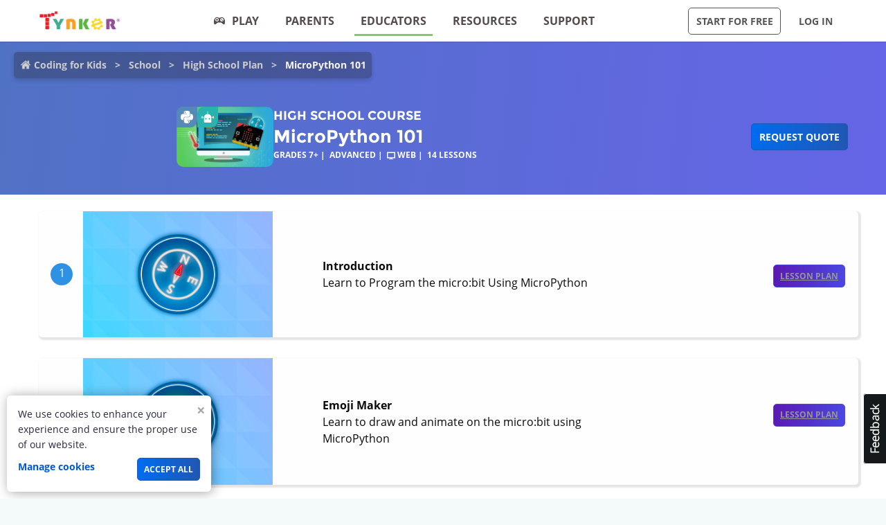

--- FILE ---
content_type: text/html; charset=UTF-8
request_url: https://www.tynker.com/high-school/coding-curriculum/microbit-python/all-lessons?
body_size: 14163
content:
<!DOCTYPE html>
<html class="sticky-footer" lang="en">
<head>
    <meta http-equiv="Content-Type" content="text/html; charset=UTF-8">
    <meta charset="utf-8">
    <meta name="viewport" content="width=device-width, initial-scale=1.0">
    <meta name="language" content="en" />
    <meta name="google-site-verification" content="5DlMDlKLgHzjbegRYP9UHXr6EZ6a3a6J0-PRa_smKis" />
        <meta name="description" content="Make learning to code fun with Coding Game Apps! Kids can explore coding concepts and skills through fun, interactive activities. Download the Tynker Mobile Coding apps now for an engaging, educational experience that encourages problem-solving and creative thinking.">
                <link rel="canonical" href="https://www.tynker.com/high-school/coding-curriculum/microbit-python/all-lessons">

        <meta name="apple-itunes-app" content="app-id=805869467">


<link rel="icon" type="image/png" href="/logos/favicons/48x48.png" sizes="48x48" />
<link rel="icon" type="image/png" href="/logos/favicons/96x96.png" sizes="96x96" />

<link rel="apple-touch-icon-precomposed" href="/logos/icons/appicon-180.png" sizes="180x180" />

<link rel="manifest" href="/manifest.json" />
<meta name="mobile-web-app-capable" content="yes"></meta>
<meta name="theme-color" content="#c6eef9"></meta>

    
<!-- Schema.org markup for Google+ -->
<meta itemprop="name" content="Tynker">
<meta itemprop="description" content="Make learning to code fun with Coding Game Apps! Kids can explore coding concepts and skills through fun, interactive activities. Download the Tynker Mobile Coding apps now for an engaging, educational experience that encourages problem-solving and creative thinking.">
    <meta itemprop="image" content="https://www.tynker.com/image/school/share-thumbnail-tynker-for-schools.png">

<!-- Twitter Card data -->
<meta name="twitter:card" content="summary_large_image" />
<meta name="twitter:site" content="@gotynker" />
<meta name="twitter:title" content="Tynker" />
<meta name="twitter:description" content="Make learning to code fun with Coding Game Apps! Kids can explore coding concepts and skills through fun, interactive activities. Download the Tynker Mobile Coding apps now for an engaging, educational experience that encourages problem-solving and creative thinking." />
<meta name="twitter:image" content="https://www.tynker.com/image/school/share-thumbnail-tynker-for-schools.png" />
<meta name="twitter:image:src" content="https://www.tynker.com/image/school/share-thumbnail-tynker-for-schools.png">
    <meta property="twitter:image:width" content="1200" />
    <meta property="twitter:image:height" content="628" />
<meta name="twitter:url" content="https://www.tynker.com/high-school/coding-curriculum/microbit-python/all-lessons?" />
<meta name="twitter:creator" content="@gotynker">
    <meta property="fb:app_id" content="189623408308473"/>

<!-- Open Graph data -->
<meta property="og:title" content="Tynker" />
<meta property="og:type" content="website" />
    <meta property="og:image" content="https://www.tynker.com/image/school/share-thumbnail-tynker-for-schools.png" />
    <meta property="og:image:width" content="1200" />
    <meta property="og:image:height" content="628" />
<meta property="og:url" content="https://www.tynker.com/high-school/coding-curriculum/microbit-python/all-lessons?" />
<meta property="og:description" content="Make learning to code fun with Coding Game Apps! Kids can explore coding concepts and skills through fun, interactive activities. Download the Tynker Mobile Coding apps now for an engaging, educational experience that encourages problem-solving and creative thinking." />
<meta property="og:site_name" content="Tynker.com" />
    <meta property="article:tag" content="Tynker" />
    <meta property="article:tag" content="STEM" />
    <meta property="article:tag" content="Learn to code" />
    <meta property="article:tag" content="Hour of Code" />
    <meta property="article:tag" content="Coding for Kids" />
    <meta property="article:tag" content="Minecraft" />
    <meta property="article:tag" content="Minecraft Modding" />
    <meta property="article:tag" content="Minecraft Courses" />


<script type="application/ld+json">
{"@context":"http:\/\/schema.org","@graph":[{"@context":"http:\/\/schema.org","@type":"Organization","url":"https:\/\/www.tynker.com\/","name":"Tynker - Coding for Kids","description":"The #1 coding platform for kids. Tynker fuels learning across 150,000 schools and powers the imagination of 100 million kids worldwide. With Tynker, kids learn to code the fun and easy way with revolutionary visual code blocks that represent real programming concepts.","sameAs":["https:\/\/wikipedia.org\/wiki\/Tynker","https:\/\/www.wikidata.org\/wiki\/Q22909519","https:\/\/www.youtube.com\/channel\/UC2MAKe5X7pohhiMZ4nzdInA","https:\/\/twitter.com\/gotynker","https:\/\/www.facebook.com\/Gotynker\/","https:\/\/www.instagram.com\/tynkercoding\/","https:\/\/www.pinterest.com\/gotynker\/","https:\/\/www.linkedin.com\/company\/tynker"],"logo":{"@type":"ImageObject","@id":"https:\/\/www.tynker.com\/#logo","inLanguage":"en-US","url":"https:\/\/www.tynker.com\/logos\/icons\/appicon-120.png","width":120,"height":120,"caption":"Tynker"},"address":{"streetAddress":"747 N La Salle Dr, Suite 500","addressLocality":"Chicago, IL","addressRegion":"Chicago, IL","postalCode":"60654","addressCountry":"IL"},"contactPoint":[{"@type":"ContactPoint","contactType":"Support","email":"support@tynker.com"},{"@type":"ContactPoint","contactType":"Press","email":"press@tynker.com","telephone":"+16503088386"}],"image":"https:\/\/www.tynker.com\/image\/og\/tynker-1200x630.jpg","aggregateRating":{"@type":"AggregateRating","ratingValue":4.7,"reviewCount":5023}},{"@context":"http:\/\/schema.org","@type":"WebPage","@id":"https:\/\/www.tynker.com\/high-school\/coding-curriculum\/microbit-python\/all-lessons?","name":"Tynker","url":"https:\/\/www.tynker.com\/high-school\/coding-curriculum\/microbit-python\/all-lessons?","lastReviewed":"2026-01-24T10:23:46Z","dateCreated":"2022-09-15T00:00:00Z","inLanguage":"en-US","description":"Make learning to code fun with Coding Game Apps! Kids can explore coding concepts and skills through fun, interactive activities. Download the Tynker Mobile Coding apps now for an engaging, educational experience that encourages problem-solving and creative thinking."}]}</script>
    <meta name="enable_collector_modal" content="true">
        <title>Tynker</title>
    <!-- google classroom api -->
        <link rel="stylesheet" type="text/css" href="/js/dist/site.css?cache=max&v=eee16e8500" />

        <link rel="preload" type="font/woff" href="/global/fonts/open-sans/opensans-regular.woff" as="font" crossorigin>
    <link rel="preload" type="font/woff" href="/global/fonts/open-sans/opensans-bold.woff" as="font" crossorigin>
    <link rel="preload" type="font/ttf" href="/global/fonts/montserrat/montserrat-bold.ttf" as="font" crossorigin>
    <link rel="preload" type="font/woff" href="/global/fonts/icomoon/icomoon.woff" as="font" crossorigin>

        <!-- custom page specific includes -->
        <!-- 4 custom page specific styles -->
        <script>
    let experiment = localStorage.getItem('gb_experiment');
    let variant = localStorage.getItem('gb_variant');
    dataLayer = [{'rdp': false}];
</script>
    <!-- Google Tag Manager -->
    <script>(function(w,d,s,l,i){w[l]=w[l]||[];w[l].push({'gtm.start':
                new Date().getTime(),event:'gtm.js'});var f=d.getElementsByTagName(s)[0],
            j=d.createElement(s),dl=l!='dataLayer'?'&l='+l:'';j.async=true;j.src=
            'https://www.googletagmanager.com/gtm.js?id='+i+dl;f.parentNode.insertBefore(j,f);
        })(window,document,'script','dataLayer','GTM-NFJHBQZ');</script>
    <!-- End Google Tag Manager -->
<script>
    // Define dataLayer and the gtag function.
    function gtag(){dataLayer.push(arguments);}
    // Initialize the consent, based on cookie settings.
    gtag('consent', 'default', {
        'analytics_storage': "granted",
        'ad_storage': "granted"    });
        let user_properties = {};
            user_properties['role'] = 'Unknown';
                user_properties['member_type'] = 'Browser';
        if (experiment && variant) {
        user_properties['gb_experiment'] = experiment;
        user_properties['gb_variant'] = variant;
    }
    // Override variants from local storage (this was a hack for nextjs bridge)
        
    if (Object.keys(user_properties).length) {
        gtag('set', 'user_properties', user_properties);
    }
</script>

<!-- Google Analytics -->
<script>
    (function(i,s,o,g,r,a,m){i['GoogleAnalyticsObject']=r;i[r]=i[r]||function(){
        (i[r].q=i[r].q||[]).push(arguments)},i[r].l=1*new Date();a=s.createElement(o),
        m=s.getElementsByTagName(o)[0];a.async=1;a.src=g;m.parentNode.insertBefore(a,m)
    })(window,document,'script','//www.google-analytics.com/analytics.js','gaLegacy');

    window.ga = function () {
        gaLegacy.apply(this, arguments);
        if (arguments[1] === 'event') {
            window.dataLayer = window.dataLayer || [];
            window.dataLayer.push({
                "event": "ga_legacy_event",
                'event_category': arguments[2],
                'event_action': arguments[3],
                'event_label':arguments[4],
            });
        }
    }

    ga('create', 'UA-34332914-1', 'auto');

    // GA Optimize
    ga('require', 'GTM-WRCH635');

    
            // Dimension 1: the member type custom dimension
        ga('set', 'dimension1', 'Browser');
    
    // Dimension 2: A/B test tracking, if applicable
    
            ga('set', 'dimension3', 'Unknown');
    
    var isHiDpi = window.devicePixelRatio && window.devicePixelRatio >= 1.5;
    ga('set', 'dimension5', isHiDpi);

    var roleSelectorRole = window.localStorage ? window.localStorage.getItem('selectRole:role') : null;
    if (roleSelectorRole) {
        ga('set', 'dimension6', roleSelectorRole);
    }

        ga('require', 'ec');
                        ga('send', 'pageview');
            </script>
<!-- End Google Analytics -->
<!-- Hotjar Tracking Code -->
    <style type="text/css">
        @media print {
            ._hj_feedback_container { display: none; }
        }
    </style>
    <script>
        (function(h,o,t,j,a,r){
            h.hj=h.hj||function(){(h.hj.q=h.hj.q||[]).push(arguments)};
            h._hjSettings={hjid:133938,hjsv:5};
            a=o.getElementsByTagName('head')[0];
            r=o.createElement('script');r.async=1;
            r.src=t+h._hjSettings.hjid+j+h._hjSettings.hjsv;
            a.appendChild(r);
        })(window,document,'//static.hotjar.com/c/hotjar-','.js?sv=');
    </script>
<script>
    </script>
<!-- Facebook Pixel Code -->
<script>
    !function(f,b,e,v,n,t,s){if(f.fbq)return;n=f.fbq=function(){n.callMethod?
        n.callMethod.apply(n,arguments):n.queue.push(arguments)};if(!f._fbq)f._fbq=n;
        n.push=n;n.loaded=!0;n.version='2.0';n.queue=[];t=b.createElement(e);t.async=!0;
        t.src=v;s=b.getElementsByTagName(e)[0];s.parentNode.insertBefore(t,s)}(window,
        document,'script','//connect.facebook.net/en_US/fbevents.js');
    fbq('dataProcessingOptions', null, null, null);
    fbq('init', '194096771083959');
    fbq('track', "PageView");</script>
<noscript><img height="1" width="1" style="display:none" src="https://www.facebook.com/tr?id=194096771083959&ev=PageView&noscript=1"/></noscript>
<!-- End Facebook Pixel Code https://www.facebook.com/tr?id=194096771083959&ev=PageView&noscript=1 --><!-- Taboola Pixel Code -->
<script type='text/javascript'>
  window._tfa = window._tfa || [];
  window._tfa.push({notify: 'event', name: 'page_view', id: 1437432});
  !function (t, f, a, x) {
         if (!document.getElementById(x)) {
            t.async = 1;t.src = a;t.id=x;f.parentNode.insertBefore(t, f);
         }
  }(document.createElement('script'),
  document.getElementsByTagName('script')[0],
  '//cdn.taboola.com/libtrc/unip/1437432/tfa.js',
  'tb_tfa_script');
</script>
<!-- End of Taboola Pixel Code --></head>
<body class="site site-app  ">
    <div class="sticky-container " data-sticky-container>
                            <header id="header" class="header-new-app-3 sticky"
                data-sticky data-sticky-on="small" data-options="marginTop:0;" data-top-anchor="60" data-btm-anchor="sticky-btm-anchor">
                <nav class="zf-row ">
    <div class="zf-column small-2 hide-for-small-when-stuck hide-for-large off-canvas-toggle">
        <a data-toggle="off-canvas" href="javascript:void(0)">
            <img src="/image/ui/icn-hamburger.png" style="width: 23px; height: 17px;" alt="Open menu">
        </a>
    </div>
    <div class="zf-column small-8 large-2 small-4-when-stuck logo text-center large-text-left">
        <div class="hide-when-stuck">
            <a href="/?t=reset">
                <img src="/images/tynker-logos/tynker-registered.png" alt="Tynker" class="logo-img hide-for-medium" width="367" height="50">
                <img src="/images/tynker-logos/tynker-registered.png" alt="Tynker" class="logo-img show-for-medium" width="367" height="50">
            </a>
                    </div>
        <div class="show-when-stuck">
            <a href="/?t=reset">
                <img src="/images/tynker-logos/tynker-registered.png" alt="Tynker" class="logo-img hide-for-medium" width="367" height="50">
                <img src="/images/tynker-logos/tynker-registered.png" alt="Tynker" class="logo-img show-for-medium" width="367" height="50">
            </a>
                    </div>
    </div>
        <div class=" zf-column large-7 small-8-when-stuck show-for-large large-padding-left-0 large-padding-right-0 text-center show-for-small-when-stuck">
        <ul>
                                                <li class="nav-item-free-play nav__item__link--highlighted highlighted  has-nav-menu hide-when-stuck">
                        <a class="--novisit" ga-event-click ga4-event-data="{'event': 'select_item', 'item_list_name': 'HP Top nav', items: [{'item_name':'Play'}]}"                            href="/play/">
                            <span class="icon-gamepad"></span>Play                        </a>
                                                    <ul class="nav-menu">
                                                                    <li class=" ">
                                        <a class="" href="/play/"
                                           >
                                            Coding Games                                                                                    </a>

                                                                            </li>
                                                                    <li class=" has-nav-menu">
                                        <a class="has-right-icon" href="/minecraft/"
                                           >
                                            Minecraft                                                                                    </a>

                                                                                  <div class="sub-nav-menu-wrapper hide-when-stuck">
                                            <ul class="sub-nav-menu">
                                                                                                    <li class=" ">
                                                        <a href="/minecraft/skins/"
                                                         >
                                                            Minecraft Skins                                                        </a>
                                                    </li>
                                                                                                    <li class=" ">
                                                        <a href="/minecraft/mods/"
                                                         >
                                                            Minecraft Mods                                                        </a>
                                                    </li>
                                                                                                    <li class=" ">
                                                        <a href="/minecraft/mobs/"
                                                         >
                                                            Minecraft Mobs                                                        </a>
                                                    </li>
                                                                                                    <li class=" ">
                                                        <a href="/minecraft/items/"
                                                         >
                                                            Minecraft Items                                                        </a>
                                                    </li>
                                                                                                    <li class=" ">
                                                        <a href="/minecraft/addons/"
                                                         >
                                                            Minecraft Addons                                                        </a>
                                                    </li>
                                                                                                    <li class=" ">
                                                        <a href="/minecraft/blocks/"
                                                         >
                                                            Minecraft Blocks                                                        </a>
                                                    </li>
                                                                                            </ul>
                                          </div>
                                                                            </li>
                                                                    <li class=" ">
                                        <a class="" href="/hour-of-code/"
                                           >
                                            Hour of Code                                                                                    </a>

                                                                            </li>
                                                                    <li class=" ">
                                        <a class="" href="/community/galleries/"
                                           >
                                            Community                                                                                    </a>

                                                                            </li>
                                                            </ul>
                                            </li>
                                    <li class="nav-item-parents   has-nav-menu hide-when-stuck">
                        <a class="--novisit" ga-event-click ga4-event-data="{'event': 'select_item', 'item_list_name': 'HP Top nav', items: [{'item_name':'parents'}]}"                            href="/parents/">
                            Parents                        </a>
                                                    <ul class="nav-menu">
                                                                    <li class="default ">
                                        <a class="" href="/parents/"
                                           >
                                            Overview                                                                                    </a>

                                                                            </li>
                                                                    <li class=" ">
                                        <a class="" href="/parents/curriculum/"
                                           >
                                            Curriculum                                                                                    </a>

                                                                            </li>
                                                                    <li class=" ">
                                        <a class="" href="/parents/pricing/"
                                           >
                                            Plans & Pricing                                                                                    </a>

                                                                            </li>
                                                                    <li class=" ">
                                        <a class="" href="/parents/gift"
                                           >
                                            Gift                                                                                    </a>

                                                                            </li>
                                                            </ul>
                                            </li>
                                    <li class="nav-item-educators  active has-nav-menu hide-when-stuck">
                        <a class="--novisit" ga-event-click ga4-event-data="{'event': 'select_item', 'item_list_name': 'HP Top nav', items: [{'item_name':'Educators'}]}"                            href="/school/">
                            Educators                        </a>
                                                    <ul class="nav-menu">
                                                                    <li class="default ">
                                        <a class="" href="/school/"
                                           >
                                            Overview                                                                                    </a>

                                                                            </li>
                                                                    <li class=" ">
                                        <a class="" href="/school/coding-curriculum/"
                                           >
                                            School Curriculum                                                                                    </a>

                                                                            </li>
                                                                    <li class=" ">
                                        <a class="" href="/school/standards/"
                                           >
                                            Standards Alignment                                                                                    </a>

                                                                            </li>
                                                                    <li class=" ">
                                        <a class="" href="/school/coding-curriculum/request"
                                           >
                                            Request a Quote                                                                                    </a>

                                                                            </li>
                                                                    <li class=" ">
                                        <a class="" href="/school/training/"
                                           >
                                            Training & PD                                                                                    </a>

                                                                            </li>
                                                                    <li class=" ">
                                        <a class="" href="/hour-of-code/teacher"
                                           >
                                            Hour of Code                                                                                    </a>

                                                                            </li>
                                                            </ul>
                                            </li>
                                    <li class="nav-item-why_code   has-nav-menu hide-when-stuck">
                        <a class="--novisit" ga-event-click ga4-event-data="{'event': 'select_item', 'item_list_name': 'HP Top nav', items: [{'item_name':'Resources'}]}"                            href="/coding-for-kids/what-is-coding-for-kids">
                            Resources                        </a>
                                                    <ul class="nav-menu">
                                                                    <li class="default ">
                                        <a class="" href="/coding-for-kids/what-is-coding-for-kids/"
                                           >
                                            What is Coding?                                                                                    </a>

                                                                            </li>
                                                                    <li class=" ">
                                        <a class="" href="/coding-for-kids/why-coding-matters/"
                                           >
                                            Why Coding Matters                                                                                    </a>

                                                                            </li>
                                                                    <li class=" ">
                                        <a class="" href="/ebooks/"
                                           >
                                            Coding eBooks                                                                                    </a>

                                                                            </li>
                                                                    <li class=" ">
                                        <a class="" href="/mobile/"
                                           >
                                            Mobile Apps                                                                                    </a>

                                                                            </li>
                                                                    <li class=" ">
                                        <a class="" href="/blog/"
                                           >
                                            Blog                                                                                    </a>

                                                                            </li>
                                                            </ul>
                                            </li>
                                    <li class="nav-item-support   has-nav-menu hide-when-stuck">
                        <a class="--novisit" ga-event-click ga4-event-data="{'event': 'select_item', 'item_list_name': 'HP Top nav', items: [{'item_name':'Support'}]}"                            href="/support">
                            Support                        </a>
                                                    <ul class="nav-menu">
                                                                    <li class="default ">
                                        <a class="" href="/contact"
                                           >
                                            Contact Support                                                                                    </a>

                                                                            </li>
                                                                    <li class=" ">
                                        <a class="" href="//tynkerschools.frontkb.com/en"
                                           target="_blank">
                                            Schools Help Center                                                                                    </a>

                                                                            </li>
                                                                    <li class=" ">
                                        <a class="" href="//tynkerhome.frontkb.com/"
                                           target="_blank">
                                            Home Help Center                                                                                    </a>

                                                                            </li>
                                                            </ul>
                                            </li>
                                                        <li class="has-button right show-when-stuck">
                                        <a onclick="ga('send', 'event', 'Sticky Header', 'Button Click', 'Request Quote')"
                                               class="button primary"                                              href="/high-school/coding-curriculum/request?src="                       >
                        Request Quote                    </a>
                                    </li>
                        <li class="nav-flash">
                <span ng-show="state.flash.join" class="hide-for-small-only" ng-class="{'anonymous': state.user.isAnonymous}" ng-bind-html="state.flash.join.message"></span>
            </li>
        </ul>
    </div>
    <div class="zf-column large-3 show-for-large padding-left-0 text-right">
        <ul>
                                                <li class="has-button hide-when-stuck ">
                        <a class="ty-button --dark --hollow"
                        ng-class="{'border': state.flash.join.actionLabel == null, 'join': state.flash.join.actionLabel != null}"
                                                                                                ui-sref="joinTeacher"
                                                                                       rel="nofollow"
                           ga-event-click
                           ga4-event-data="{'event': 'view_promotion', 'promotion_name': 'Navbar: Join - Start for Free'}"
                           ga-event-click-label="'Navbar: Join - Start for Free'" ng-bind="state.flash.join.actionLabel || 'Start for Free'">Start for Free</a>

                                            </li>
                                                    <li class="has-button hide-when-stuck xlarge-padding-left-xs xlarge-padding-right-xs">
                        <a class="ty-button --dark --clear"  ui-sref="signInTeacher">
                            Log in                        </a>
                    </li>
                                    </ul>
    </div>
</nav>
            </header>
        
    </div>
    <main id="content" class="content content--footer-colorful ">
        <div class="off-canvas-wrapper ">
                            <div class="off-canvas off-canvas-absolute position-left dashboard-sidebar" id="off-canvas" data-off-canvas>
                    <ul class="vertical menu dashboard-sidebar-nav dashboard-sidebar-nav-parent accordion-menu" data-accordion-menu>
    
            <li class=" ">
            <a                                 ui-sref="join">
                <span class="title">Start for Free</span>
            </a>
                    </li>
            <li class=" ">
            <a                                 ui-sref="logIn">
                <span class="title">Log in</span>
            </a>
                    </li>
            <li class=" ">
            <a href="/play/"            >
                <span class="title">Play</span>
            </a>
                    </li>
            <li class=" is-accordion-submenu-parent has-pom">
            <a href="/parents/"            >
                <span class="title">Parents</span>
            </a>
                            <ul class="site-submenu">
                                            <li class="default">
                            <a href="/parents/"
                                >
                                Overview                                                            </a>
                        </li>
                                            <li class="">
                            <a href="/parents/curriculum/"
                                >
                                Curriculum                                                            </a>
                        </li>
                                            <li class="">
                            <a href="/parents/pricing/"
                                >
                                Plans & Pricing                                                            </a>
                        </li>
                                            <li class="">
                            <a href="/coding-for-kids/what-is-coding-for-kids"
                                >
                                Why Code?                                                            </a>
                        </li>
                                    </ul>
                    </li>
            <li class=" is-accordion-submenu-parent has-pom">
            <a href="/school/"            >
                <span class="title">Educators</span>
            </a>
                            <ul class="site-submenu">
                                            <li class="default">
                            <a href="/school/"
                                >
                                Overview                                                            </a>
                        </li>
                                            <li class="">
                            <a href="/school/coding-curriculum/"
                                >
                                School Curriculum                                                            </a>
                        </li>
                                            <li class="">
                            <a href="/school/standards/"
                                >
                                Standards Alignment                                                            </a>
                        </li>
                                            <li class="">
                            <a href="/school/coding-curriculum/request"
                                >
                                Request a Quote                                                            </a>
                        </li>
                                            <li class="">
                            <a href="/school/training/"
                                >
                                Training & PD                                                            </a>
                        </li>
                                            <li class="">
                            <a href="/hour-of-code/teacher"
                                >
                                Hour of Code                                                            </a>
                        </li>
                                    </ul>
                    </li>
            <li class=" is-accordion-submenu-parent has-pom">
            <a href="/coding-for-kids/what-is-coding-for-kids"            >
                <span class="title">Resources</span>
            </a>
                            <ul class="site-submenu">
                                            <li class="default">
                            <a href="/coding-for-kids/what-is-coding-for-kids/"
                                >
                                What is Coding?                                                            </a>
                        </li>
                                            <li class="">
                            <a href="/coding-for-kids/why-coding-matters/"
                                >
                                Why Coding Matters                                                            </a>
                        </li>
                                            <li class="">
                            <a href="/ebooks/"
                                >
                                Coding eBooks                                                            </a>
                        </li>
                                            <li class="">
                            <a href="/mobile/"
                                >
                                Mobile Apps                                                            </a>
                        </li>
                                            <li class="">
                            <a href="/blog/"
                                >
                                Blog                                                            </a>
                        </li>
                                    </ul>
                    </li>
            <li class=" is-accordion-submenu-parent has-pom">
            <a href="/support"            >
                <span class="title">Support</span>
            </a>
                            <ul class="site-submenu">
                                            <li class="default">
                            <a href="/contact"
                                >
                                Contact Support                                                            </a>
                        </li>
                                            <li class="">
                            <a href="https://tynkerschools.frontkb.com/en"
                                target="_blank">
                                Schools Help Center                                                            </a>
                        </li>
                                            <li class="">
                            <a href="https://tynkerhome.frontkb.com/"
                                target="_blank">
                                Home Help Center                                                            </a>
                        </li>
                                    </ul>
                    </li>
            <li class=" ">
            <a href="/mobile/"            >
                <span class="title">Tynker Apps</span>
            </a>
                    </li>
    </ul>
                </div>
                        <div class="off-canvas-content" data-off-canvas-content>
                                <div class="school-coding-curriculum-show-all-lessons">

        <script type="text/javascript">
        function showModal() {
            $('#Modal').modal('show');
        }
    </script>
    <div class="course-2018" ng-controller="Course2018Controller as vm">
        <div class="course-header-2018">
                <script>
        var heading = window.location.hash.split('#').pop();
        if (!heading.replace(/\s/g, '').length) {
            heading = "#overview";
        } else {
            heading = "#" + heading;
        } 
        window.addEventListener('locationchange', function (event) {
            heading = window.location.hash.split('#').pop();
            if (!heading.replace(/\s/g, '').length) {
                heading = "#overview";
            } else {
                heading = "#" + heading;
            } 
            
        });
    </script>
    <div class="padding-top-xs padding-bottom-sm medium-padding-bottom-md">
        <div class="zf-row zf-column expanded">
            <div class="breadcrumbs-container">
                                    <ul class="breadcrumbs" style="display: inline-block;">
<li><a href="/">Coding for Kids</a></li>
<li><a href="/school/">School</a></li>
<li><a href="/high-school/coding-curriculum">High School Plan</a></li>
<li><a class="current" href="">MicroPython 101</a></li>
</ul>
                            </div>
        </div>
    </div>

    <div class="zf-row padding-bottom-sm medium-padding-bottom-lg">
        <div class="zf-column large-11 large-offset-1 xlarge-10 xlarge-offset-2">
            <div class="flex flex-dir-column medium-flex-dir-row flex-wrap gap-sm xlarge-gap-md">
                <div class="course-header-image">
                    <img src="/sysmedia/5cd4b16d04605879e001efef" alt="">
                                            <div class="course-header-image__icon-container">
                                                            <span class="course-header-image__icon --python"></span>
                                                            <span class="course-header-image__icon --microbit"></span>
                                                            <span class="course-header-image__icon --text-coding"></span>
                                                            <span class="course-header-image__icon --drones"></span>
                                                    </div>
                                    </div>
                <div class="course-header-content flex-grow">
                    <span class="course-header-lede">
                                                    High School course
                                            </span>
                    
                    <h1 class="course-header-title">
                        MicroPython 101                    </h1>
                                        
                    <ul class="course-header-features">
                        <li>
                            GRADES 7+                        </li>
                        <li>
                            ADVANCED                        </li>
                        <li>
                                                            <span class="icon icon-screen"></span>
                                WEB                                                    </li>
                        <li>
                                                            14 LESSONS
                                                    </li>
                                            </ul>
                </div>
                <div class="flex-noshrink medium-flex-align-self-center text-center" ng-controller="CardCourseChapter2018Controller as vm">
                                            <a class="button primary margin-0" href="/high-school/coding-curriculum/request" >
                            Request Quote                        </a>
                                    </div>
            </div>
        </div>
    </div>
                
        </div>

        <div class="zf-row">
            <div class="main-panel zf-column medium-12">
                <div class="zf-row zf-column">
                    <div class="body">
                        <div class="all-lessons-container zf-row medium-up-1 large-up-3">
                                                                <div class="card-course-chapter-2018 course-D231"
         ng-controller="CardCourseChapter2018Controller as vm"
         data-equalizer-watch>
        <div class="zf-row">
            <div class="zf-column medium-1 lesson-number-bubble">
                <p>1</p>
            </div>

            <div class="zf-column medium-3 image">
                <img src="/sysmedia/5cf16ee30460580e547db328"/>
            </div>

            <div class="zf-column medium-8 info">
                <div class="zf-column medium-7">
                    <div class="title" title="Introduction">
                        <b>Introduction</b>
                    </div>
                    <div title="Learn to Program the micro:bit Using MicroPython">
                        Learn to Program the micro:bit Using MicroPython                    </div>
                </div>

                <div class="zf-column medium-5 description-actions has-actions">
                                            <div class="actions">
                                                            <a class="button button-preview small  button-lesson-plan" href="/high-school/coding-curriculum/microbit-python/1-introduction?">Lesson Plan</a>
                                                                                </div>
                                    </div>
            </div>
        </div>
    </div>
                                                                    <div class="card-course-chapter-2018 course-D231"
         ng-controller="CardCourseChapter2018Controller as vm"
         data-equalizer-watch>
        <div class="zf-row">
            <div class="zf-column medium-1 lesson-number-bubble">
                <p>2</p>
            </div>

            <div class="zf-column medium-3 image">
                <img src="/sysmedia/5cf16efc0460580e5a67d658"/>
            </div>

            <div class="zf-column medium-8 info">
                <div class="zf-column medium-7">
                    <div class="title" title="Emoji Maker">
                        <b>Emoji Maker</b>
                    </div>
                    <div title="Learn to draw and animate on the micro:bit using MicroPython">
                        Learn to draw and animate on the micro:bit using MicroPython                    </div>
                </div>

                <div class="zf-column medium-5 description-actions has-actions">
                                            <div class="actions">
                                                            <a class="button button-preview small  button-lesson-plan" href="/high-school/coding-curriculum/microbit-python/2-emoji-maker?">Lesson Plan</a>
                                                                                </div>
                                    </div>
            </div>
        </div>
    </div>
                                                                    <div class="card-course-chapter-2018 course-D231"
         ng-controller="CardCourseChapter2018Controller as vm"
         data-equalizer-watch>
        <div class="zf-row">
            <div class="zf-column medium-1 lesson-number-bubble">
                <p>3</p>
            </div>

            <div class="zf-column medium-3 image">
                <img src="/sysmedia/5cf16f0b0460580e5a67d65a"/>
            </div>

            <div class="zf-column medium-8 info">
                <div class="zf-column medium-7">
                    <div class="title" title="Track and Field">
                        <b>Track and Field</b>
                    </div>
                    <div title="Program a pedometer and a lap timer using micro:bit and MicroPython">
                        Program a pedometer and a lap timer using micro:bit and MicroPython                    </div>
                </div>

                <div class="zf-column medium-5 description-actions has-actions">
                                            <div class="actions">
                                                            <a class="button button-preview small  button-lesson-plan" href="/high-school/coding-curriculum/microbit-python/3-track-and-field?">Lesson Plan</a>
                                                                                </div>
                                    </div>
            </div>
        </div>
    </div>
                                                                    <div class="card-course-chapter-2018 course-D231"
         ng-controller="CardCourseChapter2018Controller as vm"
         data-equalizer-watch>
        <div class="zf-row">
            <div class="zf-column medium-1 lesson-number-bubble">
                <p>4</p>
            </div>

            <div class="zf-column medium-3 image">
                <img src="/sysmedia/5cf16f280460580e620fbeea"/>
            </div>

            <div class="zf-column medium-8 info">
                <div class="zf-column medium-7">
                    <div class="title" title="Prime Time">
                        <b>Prime Time</b>
                    </div>
                    <div title="Learn to use the micro:bit to work with numbers">
                        Learn to use the micro:bit to work with numbers                    </div>
                </div>

                <div class="zf-column medium-5 description-actions has-actions">
                                            <div class="actions">
                                                            <a class="button button-preview small  button-lesson-plan" href="/high-school/coding-curriculum/microbit-python/4-prime-time?">Lesson Plan</a>
                                                                                </div>
                                    </div>
            </div>
        </div>
    </div>
                                                                    <div class="card-course-chapter-2018 course-D231"
         ng-controller="CardCourseChapter2018Controller as vm"
         data-equalizer-watch>
        <div class="zf-row">
            <div class="zf-column medium-1 lesson-number-bubble">
                <p>5</p>
            </div>

            <div class="zf-column medium-3 image">
                <img src="/sysmedia/5cf16f320460580e6749b4ba"/>
            </div>

            <div class="zf-column medium-8 info">
                <div class="zf-column medium-7">
                    <div class="title" title="Temperature Search">
                        <b>Temperature Search</b>
                    </div>
                    <div title="Learn to use the micro:bit to sense temperature changes">
                        Learn to use the micro:bit to sense temperature changes                    </div>
                </div>

                <div class="zf-column medium-5 description-actions has-actions">
                                            <div class="actions">
                                                            <a class="button button-preview small  button-lesson-plan" href="/high-school/coding-curriculum/microbit-python/5-temperature-search?">Lesson Plan</a>
                                                                                </div>
                                    </div>
            </div>
        </div>
    </div>
                                                                    <div class="card-course-chapter-2018 course-D231"
         ng-controller="CardCourseChapter2018Controller as vm"
         data-equalizer-watch>
        <div class="zf-row">
            <div class="zf-column medium-1 lesson-number-bubble">
                <p>6</p>
            </div>

            <div class="zf-column medium-3 image">
                <img src="/sysmedia/5cf16f420460580e6d6de58d"/>
            </div>

            <div class="zf-column medium-8 info">
                <div class="zf-column medium-7">
                    <div class="title" title="Reflex Master">
                        <b>Reflex Master</b>
                    </div>
                    <div title="Build a reaction time game for the micro:bit using MicroPython">
                        Build a reaction time game for the micro:bit using MicroPython                    </div>
                </div>

                <div class="zf-column medium-5 description-actions has-actions">
                                            <div class="actions">
                                                            <a class="button button-preview small  button-lesson-plan" href="/high-school/coding-curriculum/microbit-python/6-reflex-master?">Lesson Plan</a>
                                                                                </div>
                                    </div>
            </div>
        </div>
    </div>
                                                                    <div class="card-course-chapter-2018 course-D231"
         ng-controller="CardCourseChapter2018Controller as vm"
         data-equalizer-watch>
        <div class="zf-row">
            <div class="zf-column medium-1 lesson-number-bubble">
                <p>7</p>
            </div>

            <div class="zf-column medium-3 image">
                <img src="/sysmedia/5cf170e804605812c52b1e7a"/>
            </div>

            <div class="zf-column medium-8 info">
                <div class="zf-column medium-7">
                    <div class="title" title="Maze Madness">
                        <b>Maze Madness</b>
                    </div>
                    <div title="Create a maze game where you have to avoid touching the sides">
                        Create a maze game where you have to avoid touching the sides                    </div>
                </div>

                <div class="zf-column medium-5 description-actions has-actions">
                                            <div class="actions">
                                                            <a class="button button-preview small  button-lesson-plan" href="/high-school/coding-curriculum/microbit-python/7-maze-madness?">Lesson Plan</a>
                                                                                </div>
                                    </div>
            </div>
        </div>
    </div>
                                                                    <div class="card-course-chapter-2018 course-D231"
         ng-controller="CardCourseChapter2018Controller as vm"
         data-equalizer-watch>
        <div class="zf-row">
            <div class="zf-column medium-1 lesson-number-bubble">
                <p>8</p>
            </div>

            <div class="zf-column medium-3 image">
                <img src="/sysmedia/5cf16ff90460580eea6280b9"/>
            </div>

            <div class="zf-column medium-8 info">
                <div class="zf-column medium-7">
                    <div class="title" title="High Rollers">
                        <b>High Rollers</b>
                    </div>
                    <div title="Program the micro:bit to become a die that only rolls high numbers">
                        Program the micro:bit to become a die that only rolls high numbers                    </div>
                </div>

                <div class="zf-column medium-5 description-actions has-actions">
                                            <div class="actions">
                                                            <a class="button button-preview small  button-lesson-plan" href="/high-school/coding-curriculum/microbit-python/8-high-rollers?">Lesson Plan</a>
                                                                                </div>
                                    </div>
            </div>
        </div>
    </div>
                                                                    <div class="card-course-chapter-2018 course-D231"
         ng-controller="CardCourseChapter2018Controller as vm"
         data-equalizer-watch>
        <div class="zf-row">
            <div class="zf-column medium-1 lesson-number-bubble">
                <p>9</p>
            </div>

            <div class="zf-column medium-3 image">
                <img src="/sysmedia/5cf170ae04605811233c1c68"/>
            </div>

            <div class="zf-column medium-8 info">
                <div class="zf-column medium-7">
                    <div class="title" title="Soundboard">
                        <b>Soundboard</b>
                    </div>
                    <div title="Program your micro:bit to play sounds and use text-to-speech">
                        Program your micro:bit to play sounds and use text-to-speech                    </div>
                </div>

                <div class="zf-column medium-5 description-actions has-actions">
                                            <div class="actions">
                                                            <a class="button button-preview small  button-lesson-plan" href="/high-school/coding-curriculum/microbit-python/9-soundboard?">Lesson Plan</a>
                                                                                </div>
                                    </div>
            </div>
        </div>
    </div>
                                                                    <div class="card-course-chapter-2018 course-D231"
         ng-controller="CardCourseChapter2018Controller as vm"
         data-equalizer-watch>
        <div class="zf-row">
            <div class="zf-column medium-1 lesson-number-bubble">
                <p>10</p>
            </div>

            <div class="zf-column medium-3 image">
                <img src="/sysmedia/5cf170640460580f7e664eba"/>
            </div>

            <div class="zf-column medium-8 info">
                <div class="zf-column medium-7">
                    <div class="title" title="Button Masher!">
                        <b>Button Masher!</b>
                    </div>
                    <div title="Create a 2-player game where the player who clicks first wins">
                        Create a 2-player game where the player who clicks first wins                    </div>
                </div>

                <div class="zf-column medium-5 description-actions has-actions">
                                            <div class="actions">
                                                            <a class="button button-preview small  button-lesson-plan" href="/high-school/coding-curriculum/microbit-python/10-button-masher?">Lesson Plan</a>
                                                                                </div>
                                    </div>
            </div>
        </div>
    </div>
                                                                    <div class="card-course-chapter-2018 course-D231"
         ng-controller="CardCourseChapter2018Controller as vm"
         data-equalizer-watch>
        <div class="zf-row">
            <div class="zf-column medium-1 lesson-number-bubble">
                <p>11</p>
            </div>

            <div class="zf-column medium-3 image">
                <img src="/sysmedia/5cf16f390460580e7430dbd8"/>
            </div>

            <div class="zf-column medium-8 info">
                <div class="zf-column medium-7">
                    <div class="title" title="Dodgeball">
                        <b>Dodgeball</b>
                    </div>
                    <div title="Create a dodgeball game that works on the micro:bit">
                        Create a dodgeball game that works on the micro:bit                    </div>
                </div>

                <div class="zf-column medium-5 description-actions has-actions">
                                            <div class="actions">
                                                            <a class="button button-preview small  button-lesson-plan" href="/high-school/coding-curriculum/microbit-python/11-dodgeball?">Lesson Plan</a>
                                                                                </div>
                                    </div>
            </div>
        </div>
    </div>
                                                                    <div class="card-course-chapter-2018 course-D231"
         ng-controller="CardCourseChapter2018Controller as vm"
         data-equalizer-watch>
        <div class="zf-row">
            <div class="zf-column medium-1 lesson-number-bubble">
                <p>12</p>
            </div>

            <div class="zf-column medium-3 image">
                <img src="/sysmedia/5cf170700460580f7e664ec4"/>
            </div>

            <div class="zf-column medium-8 info">
                <div class="zf-column medium-7">
                    <div class="title" title="Guess the Word">
                        <b>Guess the Word</b>
                    </div>
                    <div title="Build a guess-the-word game on the micro:bit">
                        Build a guess-the-word game on the micro:bit                    </div>
                </div>

                <div class="zf-column medium-5 description-actions has-actions">
                                            <div class="actions">
                                                            <a class="button button-preview small  button-lesson-plan" href="/high-school/coding-curriculum/microbit-python/12-guess-the-word?">Lesson Plan</a>
                                                                                </div>
                                    </div>
            </div>
        </div>
    </div>
                                                                    <div class="card-course-chapter-2018 course-D231"
         ng-controller="CardCourseChapter2018Controller as vm"
         data-equalizer-watch>
        <div class="zf-row">
            <div class="zf-column medium-1 lesson-number-bubble">
                <p>13</p>
            </div>

            <div class="zf-column medium-3 image">
                <img src="/sysmedia/5cf1715d0460581372584fa8"/>
            </div>

            <div class="zf-column medium-8 info">
                <div class="zf-column medium-7">
                    <div class="title" title="Morse Code">
                        <b>Morse Code</b>
                    </div>
                    <div title="Build a micro:bit radio communicator that sends and receives morse code">
                        Build a micro:bit radio communicator that sends and receives morse code                    </div>
                </div>

                <div class="zf-column medium-5 description-actions has-actions">
                                            <div class="actions">
                                                            <a class="button button-preview small  button-lesson-plan" href="/high-school/coding-curriculum/microbit-python/13-morse-code?">Lesson Plan</a>
                                                                                </div>
                                    </div>
            </div>
        </div>
    </div>
                                                                    <div class="card-course-chapter-2018 course-D231"
         ng-controller="CardCourseChapter2018Controller as vm"
         data-equalizer-watch>
        <div class="zf-row">
            <div class="zf-column medium-1 lesson-number-bubble">
                <p>14</p>
            </div>

            <div class="zf-column medium-3 image">
                <img src="/sysmedia/5cf170f004605812ee189038"/>
            </div>

            <div class="zf-column medium-8 info">
                <div class="zf-column medium-7">
                    <div class="title" title="Treasure Hunt">
                        <b>Treasure Hunt</b>
                    </div>
                    <div title="Write a program to locate a hidden micro:bit">
                        Write a program to locate a hidden micro:bit                    </div>
                </div>

                <div class="zf-column medium-5 description-actions has-actions">
                                            <div class="actions">
                                                            <a class="button button-preview small  button-lesson-plan" href="/high-school/coding-curriculum/microbit-python/14-treasure-hunt?">Lesson Plan</a>
                                                                                </div>
                                    </div>
            </div>
        </div>
    </div>
                                                        </div>
                    </div>
                </div>
            </div>
        </div>

        <div class="footer">
                    </div>
    </div>

</div>
                                <div ng-controller="JoinCtrl">
                    <div id="join-view" ui-view></div>
                </div>
                            </div>
                    </div>
            </main>
            <cookie-settings></cookie-settings>
                <div id="sticky-btm-anchor"></div>
                <footer class="">
                            
    <a id="site-feedback" open-modal="modalFeedbackForm">
        <img src="/image/btn-feedback.png" alt="Feedback" title="Feedback" height="102" width="36" />
    </a>

<div class="footer-top zf-row">
    <div class="footer-about zf-column small-12 medium-4 large-4 xlarge-4">
        <h2>About</h2>
        <p>Tynker is the world’s leading K-12 creative coding platform, enabling students of all ages to learn to code at home, school, and on the go. Tynker’s highly successful coding curriculum has been used by one in three U.S. K-8 schools, 150,000 schools globally, and over 100 million kids across 150 countries.</p>
        <a class="kid-safe-seal hide-for-medium"
           rel="noreferrer"
           href="http://www.kidsafeseal.com/certifiedproducts/tynker.html"
           target="_blank">
            <img border="0" alt="Tynker.com (student login area) is certified by the kidSAFE Seal Program."
                 title="Tynker.com (student login area) is certified by the kidSAFE Seal Program."
                 src="//www.kidsafeseal.com/sealimage/12561472311528278049/tynker_small_darktm.png"
                 width="110" height="40" loading="lazy">
        </a>
                    <div class="zf-row">
                <div class="show-for-medium zf-column">
                    <h2>Stay Connected</h2>
                    <ul class="social-links">
                        <li>
                            <a aria-label="Tynker's Facebook Page" rel="noreferrer" class="" href="https://www.facebook.com/GoTynker" target="_blank"><span class="icon-facebook"></span></a>
                        </li>
                        <li>
                            <a aria-label="Tynker's Twitter (X) Page" rel="noreferrer" class="" href="https://twitter.com/gotynker" target="_blank"><span class="icon-twitter"></span></a>
                        </li>
                        <li>
                            <a aria-label="Tynker's Youtube Channel" rel="noreferrer" class="" href="https://www.youtube.com/channel/UC2MAKe5X7pohhiMZ4nzdInA?sub_confirmation=1" target="_blank"><span class="icon-youtube"></span></a>
                        </li>
                        <li>
                            <a aria-label="Tynker's Instagram Page" rel="noreferrer" class="" href="https://www.instagram.com/tynkercoding" target="_blank"><span class="icon-instagram"></span></a>
                        </li>
                    </ul>
                </div>
            </div>
            </div>
    <div class="footer-links zf-column small-12 medium-8 large-8 xlarge-8">
        <div class="zf-row footer-links-mweb">
                            <div class="zf-column small-3">
                    <h2>Resources</h2>
                    <ul>
                                                    <li>
                                <a
                                    class="ty-link --secondary --light --novisit"
                                    href="//www.tynker.com/blog/"
                                                                        rel="noreferrer"                                >
                                    Blog                                </a>
                            </li>
                                                    <li>
                                <a
                                    class="ty-link --secondary --light --novisit"
                                    href="/about/"
                                                                                                        >
                                    About Us                                </a>
                            </li>
                                                    <li>
                                <a
                                    class="ty-link --secondary --light --novisit"
                                    href="/support/"
                                                                                                        >
                                    Support                                </a>
                            </li>
                                                    <li>
                                <a
                                    class="ty-link --secondary --light --novisit"
                                    href="/about/press/"
                                                                                                        >
                                    Press                                </a>
                            </li>
                                                    <li>
                                <a
                                    class="ty-link --secondary --light --novisit"
                                    href="//ats.rippling.com/codehs/jobs"
                                                                        rel="noreferrer"                                >
                                    Jobs                                </a>
                            </li>
                                                    <li>
                                <a
                                    class="ty-link --secondary --light --novisit"
                                    href="/mobile/"
                                                                                                        >
                                    Mobile Apps                                </a>
                            </li>
                                                    <li>
                                <a
                                    class="ty-link --secondary --light --novisit"
                                    href="/sitemap/"
                                                                                                        >
                                    Sitemap                                </a>
                            </li>
                                                    <li>
                                <a
                                    class="ty-link --secondary --light --novisit"
                                    href="/ebooks/"
                                                                                                        >
                                    Coding eBooks                                </a>
                            </li>
                                                    <li>
                                <a
                                    class="ty-link --secondary --light --novisit"
                                    href="//forum.tynker.com"
                                    target="_blank"                                    rel="noreferrer"                                >
                                    Forum                                </a>
                            </li>
                                                    <li>
                                <a
                                    class="ty-link --secondary --light --novisit"
                                    href="//shop.tynker.com"
                                    target="_blank"                                    rel="noreferrer"                                >
                                    Store                                </a>
                            </li>
                                            </ul>
                </div>
                            <div class="zf-column small-3">
                    <h2>Parents</h2>
                    <ul>
                                                    <li>
                                <a
                                    class="ty-link --secondary --light --novisit"
                                    href="/parents/"
                                                                                                        >
                                    Overview                                </a>
                            </li>
                                                    <li>
                                <a
                                    class="ty-link --secondary --light --novisit"
                                    href="/parents/curriculum/"
                                                                                                        >
                                    Curriculum                                </a>
                            </li>
                                                    <li>
                                <a
                                    class="ty-link --secondary --light --novisit"
                                    href="/parents/gift"
                                                                                                        >
                                    Give a Gift                                </a>
                            </li>
                                                    <li>
                                <a
                                    class="ty-link --secondary --light --novisit"
                                    href="/redeem/"
                                                                                                        >
                                    Redeem                                </a>
                            </li>
                                                    <li>
                                <a
                                    class="ty-link --secondary --light --novisit"
                                    href="/coding-for-kids/what-is-coding-for-kids"
                                                                                                        >
                                    Why Coding                                </a>
                            </li>
                                                    <li>
                                <a
                                    class="ty-link --secondary --light --novisit"
                                    href="/blog/category/success-stories/featured-makers/"
                                                                                                        >
                                    Featured Makers                                </a>
                            </li>
                                                    <li>
                                <a
                                    class="ty-link --secondary --light --novisit"
                                    href="/parents/pricing/"
                                                                                                        >
                                    Plans & Pricing                                </a>
                            </li>
                                                    <li>
                                <a
                                    class="ty-link --secondary --light --novisit"
                                    href="/ebooks/"
                                                                                                        >
                                    Coding eBooks                                </a>
                            </li>
                                                    <li>
                                <a
                                    class="ty-link --secondary --light --novisit"
                                    href="/summer/"
                                                                                                        >
                                    Summer                                </a>
                            </li>
                                            </ul>
                </div>
                            <div class="zf-column small-3">
                    <h2>Play</h2>
                    <ul>
                                                    <li>
                                <a
                                    class="ty-link --secondary --light --novisit"
                                    href="/play/"
                                                                                                        >
                                    Coding Games                                </a>
                            </li>
                                                    <li>
                                <a
                                    class="ty-link --secondary --light --novisit"
                                    href="/minecraft/"
                                                                                                        >
                                    Minecraft                                </a>
                            </li>
                                                    <li>
                                <a
                                    class="ty-link --secondary --light --novisit"
                                    href="/minecraft/skins/"
                                                                                                        >
                                    Minecraft Skins                                </a>
                            </li>
                                                    <li>
                                <a
                                    class="ty-link --secondary --light --novisit"
                                    href="/minecraft/skins/skin-editor/"
                                                                                                        >
                                    Minecraft Skin Editor                                </a>
                            </li>
                                                    <li>
                                <a
                                    class="ty-link --secondary --light --novisit"
                                    href="/minecraft/mobs/"
                                                                                                        >
                                    Minecraft Mobs                                </a>
                            </li>
                                                    <li>
                                <a
                                    class="ty-link --secondary --light --novisit"
                                    href="/minecraft/blocks/"
                                                                                                        >
                                    Minecraft Blocks                                </a>
                            </li>
                                                    <li>
                                <a
                                    class="ty-link --secondary --light --novisit"
                                    href="/minecraft/addons/"
                                                                                                        >
                                    Minecraft Add-ons                                </a>
                            </li>
                                                    <li>
                                <a
                                    class="ty-link --secondary --light --novisit"
                                    href="/minecraft/items/"
                                                                                                        >
                                    Minecraft Items                                </a>
                            </li>
                                                    <li>
                                <a
                                    class="ty-link --secondary --light --novisit"
                                    href="/minecraft/mods/"
                                                                                                        >
                                    Minecraft Mods                                </a>
                            </li>
                                                    <li>
                                <a
                                    class="ty-link --secondary --light --novisit"
                                    href="/play/code-jam/"
                                                                                                        >
                                    Code Jam                                </a>
                            </li>
                                                    <li>
                                <a
                                    class="ty-link --secondary --light --novisit"
                                    href="/hour-of-code/"
                                                                                                        >
                                    Hour of Code                                </a>
                            </li>
                                            </ul>
                </div>
                            <div class="zf-column small-3">
                    <h2>Educators</h2>
                    <ul>
                                                    <li>
                                <a
                                    class="ty-link --secondary --light --novisit"
                                    href="/school/"
                                                                                                        >
                                    Overview                                </a>
                            </li>
                                                    <li>
                                <a
                                    class="ty-link --secondary --light --novisit"
                                    href="/school/coding-curriculum/"
                                                                                                        >
                                    School Curriculum                                </a>
                            </li>
                                                    <li>
                                <a
                                    class="ty-link --secondary --light --novisit"
                                    href="/free-classroom-school/coding-curriculum"
                                                                                                        >
                                    Free Classroom                                </a>
                            </li>
                                                    <li>
                                <a
                                    class="ty-link --secondary --light --novisit"
                                    href="/elementary-school/coding-curriculum"
                                                                                                        >
                                    Elementary                                </a>
                            </li>
                                                    <li>
                                <a
                                    class="ty-link --secondary --light --novisit"
                                    href="/middle-school/coding-curriculum"
                                                                                                        >
                                    Middle School                                </a>
                            </li>
                                                    <li>
                                <a
                                    class="ty-link --secondary --light --novisit"
                                    href="/high-school/coding-curriculum"
                                                                                                        >
                                    High School                                </a>
                            </li>
                                                    <li>
                                <a
                                    class="ty-link --secondary --light --novisit"
                                    href="/apcs-school/coding-curriculum/apcs-principles"
                                                                                                        >
                                    AP CS Courses                                </a>
                            </li>
                                                    <li>
                                <a
                                    class="ty-link --secondary --light --novisit"
                                    href="/k2-school/coding-curriculum"
                                                                                                        >
                                    K-2 School                                </a>
                            </li>
                                                    <li>
                                <a
                                    class="ty-link --secondary --light --novisit"
                                    href="/k8-school/coding-curriculum"
                                                                                                        >
                                    K-8 School                                </a>
                            </li>
                                                    <li>
                                <a
                                    class="ty-link --secondary --light --novisit"
                                    href="/school/standards/"
                                                                                                        >
                                    Standards Alignment                                </a>
                            </li>
                                                    <li>
                                <a
                                    class="ty-link --secondary --light --novisit"
                                    href="/school/training/"
                                                                                                        >
                                    PD                                </a>
                            </li>
                                                    <li>
                                <a
                                    class="ty-link --secondary --light --novisit"
                                    href="/hour-of-code/teacher"
                                                                                                        >
                                    Hour of Code                                </a>
                            </li>
                                                    <li>
                                <a
                                    class="ty-link --secondary --light --novisit"
                                    href="/school/stem?t=physical+science"
                                                                                                        >
                                    STEM Projects                                </a>
                            </li>
                                                    <li>
                                <a
                                    class="ty-link --secondary --light --novisit"
                                    href="/school/coding-curriculum/request"
                                                                                                        >
                                    Request a Quote                                </a>
                            </li>
                                            </ul>
                </div>
                    </div>
    </div>
</div>
<div class="footer-bottom">
    <div class="zf-row zf-column">
        <a rel="noreferrer" class="kid-safe-seal show-for-medium" href="http://www.kidsafeseal.com/certifiedproducts/tynker.html" target="_blank">
            <img border="0"
                 alt="Tynker.com (student login area) is certified by the kidSAFE Seal Program."
                 title="Tynker.com (student login area) is certified by the kidSAFE Seal Program."
                 src="//www.kidsafeseal.com/sealimage/12561472311528278049/tynker_small_darktm.png"
                 width="110" height="40" loading="lazy">
        </a>
        Tynker is part of CodeHS        <a class="ty-link --secondary --light --novisit" href="/terms/" target="_blank">Terms &amp; Conditions</a>
        <a class="ty-link --light  --novisit text-uppercase" href="/privacy/non-student" target="_blank">Privacy Policy</a>
                    <a class="ty-link --secondary --light --novisit do-not-sell-my-personal-information" scope-emit="cookieSettings.openClicked">Do Not Sell My Personal Information</a>
                <a class="ty-link --secondary --light --novisit" href="/kids-online-safety" target="_blank">Kids &amp; Online Safety</a>
        <a class="ty-link --secondary --light --novisit" href="/about/">About Us</a>
        <a class="ty-link --secondary --light --novisit info" href="/about/contact">Contact Us</a>
    </div>
</div>
                    </footer>
        <!-- JS includes -->
                        <script type="text/javascript" src="/js/lib/jquery/jquery.min.js?cache=max&v=7cb05e3500"></script>
        <script type="text/javascript" src="/js/lib/foundation/foundation.min.js?cache=max&v=e2d89d1500"></script>
        <script type="text/javascript" src="/js/lib/angular/angular.min.js?cache=max&v=2099f7a500"></script>
        <script type="text/javascript" src="/js/lib/angular-animate/angular-animate.min.js?cache=max&v=9affa27500"></script>
        <script type="text/javascript" src="/js/lib/angular-ui-router/angular-ui-router.min.js?cache=max&v=a467c5c500"></script>
        <script type="text/javascript" src="/js/lib/ng-infinite-scroll.min.js?cache=max&v=4357541500"></script>

        
<script type="text/javascript" src="/js/lib/ravenjs/3.22.1/raven.min.js?cache=max&v=847c6e4500" crossorigin="anonymous"></script>
<script type="text/javascript">
    Raven.config('https://2c0dae7996fa454ea1a9ce1016e4c329@sentry.tynker.com/5', {
        dataCallback: function (data) {
            if(window.location !== undefined && window.location.href != null) {
                if(data.extra === undefined) { data.extra = {}; }
                data.extra['full_url'] = window.location.href;
            }
            return data;
        },
        ignoreErrors: [
            // Error generated by a bug in auto-fill library from browser
            // https://github.com/getsentry/sentry/issues/5267
            /Blocked a frame with origin/,
        ]
    }).install();
    Raven.setUserContext([]);
    window.__Raven = Raven;
</script>

        <script type="text/javascript" src="/js/app_site_combined.js?cache=max&v=9d6eee7500"></script>
        <script type="text/javascript" src="/js/site_combined.js?cache=max&v=47e74fd500"></script>

        <script type="text/javascript" src="/js/dist/site.js?cache=max&v=eadc512500"></script>
    
    <script id="site-state" type="application/json">
    {"csrf_key":"csrf_token_site","csrf_token":"3555beba-dfb3-4860-abd3-11e72facba32","isEU":false,"isUserLoggedIn":false,"isToolsLogin":null,"enableJoinForFree":true,"enableModalSignInRoleSelector":true,"modalForgotPasswordTemplateModifier":null,"modalSignInTemplateModifier":null}</script>

        <script type="text/javascript" src="/ide/js/characters"></script>

    <!-- shared includes (app + site) -->
        <!-- Google Tag Manager (noscript) -->
    <noscript><iframe src="https://www.googletagmanager.com/ns.html?id=GTM-NFJHBQZ"
                      height="0" width="0" style="display:none;visibility:hidden"></iframe></noscript>
    <!-- End Google Tag Manager (noscript) -->

    <!-- GA event logging -->
    <script>
/**
 * Log an event.  Uses google analytics.  If doesn't exist, will nop.
 */
function _log(module, action, label, value) {
    if (!window.ga) {
        return;
    }

    // Assemble the category dynamically
    var category = '(teacher) portal - ' + module;

    // @TODO: Temporary, for assessing the event quota (too many events) hypothesis
    // Silencing all events with category "(student) portal - myclass"
    if (category == '(student) portal - myclass') {
        return;
    }

    var params = ['send', 'event', category, action];
    if (label) {
        params.push('' + label);
        if (value) {
            params.push(parseInt(value));
        }
    }
    ga.apply(null, params);
}
</script>

    <!-- custom page specific includes -->
                    <script>
    </script>
    <!-- google analytics code to be run after everything else -->    <script>
        $(document).ready(function() {
            $(document).foundation();

            // @lmartinho HACK: For the subscribe form only
            // AJAX the newsletter subscribe form, but use custom success action
            // (redirect to the /about/newsletter page in edit mode
            $('.js-subscribe-form').ajaxForm({
                success: function(data) {
                    if (!data.subscription_id) {
                        $(this).find('.js-error').text(data.error);
                        return;
                    }
                    var subscriptionId = data.subscription_id;
                    window.location = '/about/newsletter?id=' + subscriptionId;
                }
            });
        });
    </script>
</body>
</html>


--- FILE ---
content_type: image/svg+xml
request_url: https://www.tynker.com/image/course-catalog/icon-python.svg
body_size: 585
content:
<svg xmlns="http://www.w3.org/2000/svg" viewBox="0 0 60.6053 61.2743"><defs><style>.cls-1{fill:#fff;}</style></defs><title>python</title><g id="Layer_2" data-name="Layer 2"><g id="artwork"><path class="cls-1" d="M22.0367,4.4814A2.7861,2.7861,0,1,1,19.293,7.2753a2.7732,2.7732,0,0,1,2.7437-2.7939M29.9415.0005a41.7567,41.7567,0,0,0-6.9852.596C16.77,1.69,15.6478,3.9772,15.6478,8.1955v5.5713H30.2653V15.625H10.1608a9.1273,9.1273,0,0,0-9.1316,7.41,27.322,27.322,0,0,0,0,14.8569c1.0388,4.3278,3.5207,7.41,7.7691,7.41h5.0264v-6.679a9.29,9.29,0,0,1,9.1316-9.08h14.601a7.3648,7.3648,0,0,0,7.31-7.4285V8.1955c0-3.961-3.3427-6.9369-7.3095-7.599A45.6043,45.6043,0,0,0,29.9415.0005Z"/><path class="cls-1" d="M38.4774,50.8741a2.7864,2.7864,0,1,1-2.7433,2.7782,2.7583,2.7583,0,0,1,2.7433-2.7782m8.2125-35.25v6.4907a9.3761,9.3761,0,0,1-9.1326,9.2679H22.9563a7.4572,7.4572,0,0,0-7.3085,7.429v13.92c0,3.9607,3.4437,6.2919,7.3085,7.4271a24.4489,24.4489,0,0,0,14.601,0c3.68-1.0652,7.31-3.2092,7.31-7.4271V47.16H30.2653V45.3029h21.91c4.2489,0,5.8322-2.9633,7.31-7.4116,1.5261-4.5786,1.4614-8.983,0-14.8561-1.05-4.2294-3.0552-7.4113-7.3095-7.4113H46.69Z"/></g></g></svg>

--- FILE ---
content_type: image/svg+xml
request_url: https://www.tynker.com/image/course-catalog/icon-robotics.svg
body_size: 552
content:
<svg xmlns="http://www.w3.org/2000/svg" viewBox="0 0 76.5623 67.63"><defs><style>.cls-1,.cls-2{fill:#fff;}.cls-1{fill-rule:evenodd;}</style></defs><title>robotics</title><g id="Layer_2" data-name="Layer 2"><g id="artwork"><path class="cls-1" d="M38.2814,14.8276a22.9759,22.9759,0,0,0-22.79,23.16V67.63h45.58V37.9876A22.9751,22.9751,0,0,0,38.2814,14.8276ZM27.4472,49.0638a4.6327,4.6327,0,1,1,4.5559-4.6324A4.6,4.6,0,0,1,27.4472,49.0638Zm21.6679,0a4.6327,4.6327,0,1,1,4.5554-4.6324A4.6,4.6,0,0,1,49.1151,49.0638Z"/><rect class="cls-2" x="36.916" y="5.5634" width="2.7302" height="7.4014"/><path class="cls-1" d="M35.997,2.3221a2.2844,2.2844,0,1,1,4.5682,0,2.2842,2.2842,0,1,1-4.5682,0Z"/><rect class="cls-2" x="8.2052" y="32.4244" width="5.4612" height="6.4823"/><rect class="cls-2" x="62.8959" y="32.4244" width="5.4612" height="6.4823"/><path class="cls-1" d="M1.2505,28.7234H5.13c.6891,0,1.2505,1.238,1.2505,2.7818v8.333C6.38,41.369,5.8188,42.62,5.13,42.62H1.2505C.5614,42.62,0,41.369,0,39.8382v-8.333C0,29.9614.5614,28.7234,1.2505,28.7234Z"/><path class="cls-1" d="M75.3117,28.7234H71.4326c-.6892,0-1.25,1.238-1.25,2.7695v8.3453c0,1.5308.5613,2.7813,1.25,2.7813h3.8791c.6892,0,1.2506-1.2505,1.2506-2.7813V31.4929C76.5623,29.9614,76.0009,28.7234,75.3117,28.7234Z"/></g></g></svg>